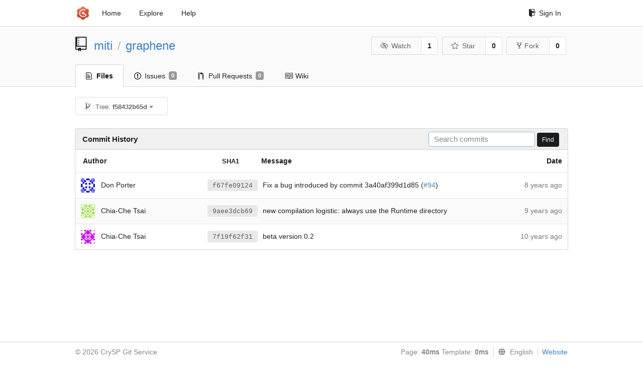

--- FILE ---
content_type: text/html; charset=UTF-8
request_url: https://git-crysp.uwaterloo.ca/miti/graphene/commits/f58432b65d915224412885bf1e433a06c11573fb/Pal/regression/04_Ipc.py
body_size: 3948
content:
<!DOCTYPE html>
<html>
<head data-suburl="">
	<meta http-equiv="Content-Type" content="text/html; charset=UTF-8" />
	<meta http-equiv="X-UA-Compatible" content="IE=edge"/>
	
		<meta name="author" content="miti" />
		<meta name="description" content="graphene" />
		<meta name="keywords" content="go, git, self-hosted, gogs">
	
	<meta name="referrer" content="no-referrer" />
	<meta name="_csrf" content="29nvGGIxhxeTeHTyu3_ZnM1GJAI6MTc2ODk5NTY1MDg0ODQzMzQzMw" />
	<meta name="_suburl" content="" />

	
	
		<meta property="og:url" content="https://git-crysp.uwaterloo.ca/miti/graphene" />
		<meta property="og:type" content="object" />
		<meta property="og:title" content="miti/graphene">
		<meta property="og:description" content="">
		<meta property="og:image" content="https://secure.gravatar.com/avatar/1da9d45ba99123a5d5c663765db88c20?d=identicon" />
	

	<link rel="shortcut icon" href="/img/favicon.png" />

	<script src="/js/jquery-3.4.1.min.js"></script>
	<script src="/js/libs/jquery.are-you-sure.js"></script>
	<link rel="stylesheet" href="/assets/font-awesome-4.6.3/css/font-awesome.min.css">
	<link rel="stylesheet" href="/assets/octicons-4.3.0/octicons.min.css">

	
	

	

	
	<link rel="stylesheet" href="/css/semantic-2.4.2.min.css">
	<link rel="stylesheet" href="/css/gogs.min.css?v=26395294bdef382b577fd60234e5bb14f4090cc8">
	<noscript>
		<style>
			.dropdown:hover > .menu { display: block; }
			.ui.secondary.menu .dropdown.item > .menu { margin-top: 0; }
		 </style>
	</noscript>

	
	<script src="/js/semantic-2.4.2.min.js"></script>
	<script src="/js/gogs.js?v=26395294bdef382b577fd60234e5bb14f4090cc8"></script>

	<title>Commit History · miti/graphene - CrySP Git Service</title>

	<meta name="theme-color" content="#ff5343">

	
</head>
<body>
	<div class="full height">
		<noscript>This website works better with JavaScript</noscript>

		
			<div class="following bar light">
				<div class="ui container">
					<div class="ui grid">
						<div class="column">
							<div class="ui top secondary menu">
								<a class="item brand" href="/">
									<img class="ui mini image" src="/img/favicon.png">
								</a>

								
									<a class="item" href="/">Home</a>
								

								<a class="item" href="/explore/repos">Explore</a>
								

								

									<a class="item" target="_blank" rel="noopener noreferrer" href="https://gogs.io/docs" rel="noreferrer">Help</a>
									<div class="right menu">
										
										<a class="item" href="/user/login?redirect_to=%2fmiti%2fgraphene%2fcommits%2ff58432b65d915224412885bf1e433a06c11573fb%2fPal%2fregression%2f04_Ipc.py">
											<i class="octicon octicon-sign-in"></i> Sign In
										</a>
									</div>

								
							</div>
						</div>
					</div>
				</div>
			</div>
		

		


<div class="repository commits">
	<div class="header-wrapper">

	<div class="ui container">
		<div class="ui vertically padded grid head">
			<div class="column">
				<div class="ui header">
					<div class="ui huge breadcrumb">
						
							<i class="mega-octicon octicon-repo"></i>
						
						<a href="/miti">miti</a>
						<div class="divider"> / </div>
						<a href="/miti/graphene">graphene</a>
						
						
					</div>

					
						<div class="ui right">
							<form class="display inline" action="/miti/graphene/action/watch?redirect_to=%2fmiti%2fgraphene%2fcommits%2ff58432b65d915224412885bf1e433a06c11573fb%2fPal%2fregression%2f04_Ipc.py" method="POST">
								<input type="hidden" name="_csrf" value="29nvGGIxhxeTeHTyu3_ZnM1GJAI6MTc2ODk5NTY1MDg0ODQzMzQzMw">
								<div class="ui labeled button" tabindex="0">
									<button class="ui basic button">
										<i class="eye slash outline icon"></i>Watch
									</button>
									<a class="ui basic label" href="/miti/graphene/watchers">
										1
									</a>
								</div>
							</form>
							<form class="display inline" action="/miti/graphene/action/star?redirect_to=%2fmiti%2fgraphene%2fcommits%2ff58432b65d915224412885bf1e433a06c11573fb%2fPal%2fregression%2f04_Ipc.py" method="POST">
								<input type="hidden" name="_csrf" value="29nvGGIxhxeTeHTyu3_ZnM1GJAI6MTc2ODk5NTY1MDg0ODQzMzQzMw">
								<div class="ui labeled button" tabindex="0">
									<button class="ui basic button">
										<i class="star outline icon"></i>Star
									</button>
									<a class="ui basic label" href="/miti/graphene/stars">
										0
									</a>
								</div>
							</form>
							
								<div class="ui labeled button" tabindex="0">
									<a class="ui basic button " href="/repo/fork/72">
										<i class="octicon octicon-repo-forked"></i>Fork
									</a>
									<a class="ui basic label" href="/miti/graphene/forks">
										0
									</a>
								</div>
							
						</div>
					
				</div>
			</div>
		</div>
	</div>


	<div class="ui tabs container">
		<div class="ui tabular menu navbar">
			
				<a class="active item" href="/miti/graphene">
					<i class="octicon octicon-file-text"></i> Files
				</a>
			
			
				<a class=" item" href="/miti/graphene/issues">
					<i class="octicon octicon-issue-opened"></i> Issues <span class="ui gray small label">0</span>
				</a>
			
			
				<a class=" item" href="/miti/graphene/pulls">
					<i class="octicon octicon-git-pull-request"></i> Pull Requests <span class="ui gray small label">0</span>
				</a>
			
			
				<a class=" item" href="/miti/graphene/wiki">
					<i class="octicon octicon-book"></i> Wiki
				</a>
			
			
		</div>
	</div>
	<div class="ui tabs divider"></div>

</div>

	<div class="ui container">
		<div class="fitted item choose reference">
	<div class="ui floating filter dropdown" data-no-results="No results found.">
			<div class="ui basic small button">
			<span class="text">
				<i class="octicon octicon-git-branch"></i>
				Tree:
				<strong>f58432b65d</strong>
			</span>
			<i class="dropdown icon"></i>
		</div>
		<div class="menu">
			<div class="ui icon search input">
				<i class="filter icon"></i>
				<input name="search" placeholder="Filter branch or tag...">
			</div>
			<div class="header">
				<div class="ui grid">
					<div class="two column row">
						<a class="reference column" href="#" data-target="#branch-list">
							<span class="text black">
								Branches
							</span>
						</a>
						<a class="reference column" href="#" data-target="#tag-list">
							<span class="text ">
								Tags
							</span>
						</a>
					</div>
				</div>
			</div>
			<div id="branch-list" class="scrolling menu" >
				
					<div class="item " data-url="/miti/graphene/commits/mitigator_patch/Pal/regression/04_Ipc.py">mitigator_patch</div>
				
					<div class="item " data-url="/miti/graphene/commits/oldmirror/Pal/regression/04_Ipc.py">oldmirror</div>
				
			</div>
			<div id="tag-list" class="scrolling menu" style="display: none">
				
			</div>
		</div>
	</div>
</div>

		<h4 class="ui top attached header">
	
		Commit History
	
	
		<div class="ui right">
			<form action="/miti/graphene/commits/f58432b65d915224412885bf1e433a06c11573fb/search">
				<div class="ui tiny search input">
					<input name="q" placeholder="Search commits" value="" autofocus>
				</div>
				<button class="ui black tiny button" data-panel="#add-deploy-key-panel">Find</button>
			</form>
		</div>
	
</h4>


<div class="ui unstackable attached table segment">
		<table id="commits-table" class="ui unstackable very basic striped fixed table single line">
			<thead>
				<tr>
					<th class="four wide">Author</th>
					<th class="nine wide message"><span class="sha">SHA1</span> Message</th>
					<th class="three wide right aligned">Date</th>
				</tr>
			</thead>
			<tbody>
				
					<tr>
						<td class="author">
							
								<img class="ui avatar image" src="https://secure.gravatar.com/avatar/0084107b9c646d6b07803eba136b4836?d=identicon" alt=""/>&nbsp;&nbsp;Don Porter
							
						</td>

						<td class="message collapsing">
							
							
								<a rel="nofollow" class="ui sha label" href="/miti/graphene/commit/f67fe091244196957a1dc9938c73afaed1691d6b">f67fe09124</a>
							
							<span class=" has-emoji">Fix a bug introduced by commit 3a40af399d1d85 (<a href="/miti/graphene/issues/94" rel="nofollow">#94</a>)</span>
						</td>
						<td class="grey text right aligned"><span class="time-since" title="Fri, 10 Nov 2017 06:46:11 EST">8 years ago</span></td>
					</tr>
				
					<tr>
						<td class="author">
							
								<img class="ui avatar image" src="https://secure.gravatar.com/avatar/4d918d80023f33c7078d7dcc4b173571?d=identicon" alt=""/>&nbsp;&nbsp;Chia-Che Tsai
							
						</td>

						<td class="message collapsing">
							
							
								<a rel="nofollow" class="ui sha label" href="/miti/graphene/commit/9aee3dcb696eddef1820757d9eb73de647118390">9aee3dcb69</a>
							
							<span class=" has-emoji">new compilation logistic: always use the Runtime directory</span>
						</td>
						<td class="grey text right aligned"><span class="time-since" title="Sun, 29 Jan 2017 21:22:20 EST">9 years ago</span></td>
					</tr>
				
					<tr>
						<td class="author">
							
								<img class="ui avatar image" src="https://secure.gravatar.com/avatar/301eeb2a4794711973eb55676d56d88e?d=identicon" alt=""/>&nbsp;&nbsp;Chia-Che Tsai
							
						</td>

						<td class="message collapsing">
							
							
								<a rel="nofollow" class="ui sha label" href="/miti/graphene/commit/7f19f62f3156b72388bf8db78c237d2661c02211">7f19f62f31</a>
							
							<span class=" has-emoji">beta version 0.2</span>
						</td>
						<td class="grey text right aligned"><span class="time-since" title="Wed, 20 May 2015 14:15:52 EDT">10 years ago</span></td>
					</tr>
				
			</tbody>
		</table>
	</div>




	</div>
</div>

	</div>
	<footer>
		<div class="ui container">
			<div class="ui left">
				© 2026 CrySP Git Service
			</div>
			<div class="ui right links">
				
					<span>
						Page: <strong>40ms</strong> Template: <strong>0ms</strong>
					</span>
				
				
				<div class="ui language bottom floating slide up dropdown link item">
					<i class="world icon"></i>
					<div class="text">English</div>
					<div class="menu">
						
							<a class="item active selected" href="#">English</a>
						
							<a class="item " href="/miti/graphene/commits/f58432b65d915224412885bf1e433a06c11573fb/Pal/regression/04_Ipc.py?lang=zh-CN">简体中文</a>
						
							<a class="item " href="/miti/graphene/commits/f58432b65d915224412885bf1e433a06c11573fb/Pal/regression/04_Ipc.py?lang=zh-HK">繁體中文（香港）</a>
						
							<a class="item " href="/miti/graphene/commits/f58432b65d915224412885bf1e433a06c11573fb/Pal/regression/04_Ipc.py?lang=zh-TW">繁體中文（臺灣）</a>
						
							<a class="item " href="/miti/graphene/commits/f58432b65d915224412885bf1e433a06c11573fb/Pal/regression/04_Ipc.py?lang=de-DE">Deutsch</a>
						
							<a class="item " href="/miti/graphene/commits/f58432b65d915224412885bf1e433a06c11573fb/Pal/regression/04_Ipc.py?lang=fr-FR">français</a>
						
							<a class="item " href="/miti/graphene/commits/f58432b65d915224412885bf1e433a06c11573fb/Pal/regression/04_Ipc.py?lang=nl-NL">Nederlands</a>
						
							<a class="item " href="/miti/graphene/commits/f58432b65d915224412885bf1e433a06c11573fb/Pal/regression/04_Ipc.py?lang=lv-LV">latviešu</a>
						
							<a class="item " href="/miti/graphene/commits/f58432b65d915224412885bf1e433a06c11573fb/Pal/regression/04_Ipc.py?lang=ru-RU">русский</a>
						
							<a class="item " href="/miti/graphene/commits/f58432b65d915224412885bf1e433a06c11573fb/Pal/regression/04_Ipc.py?lang=ja-JP">日本語</a>
						
							<a class="item " href="/miti/graphene/commits/f58432b65d915224412885bf1e433a06c11573fb/Pal/regression/04_Ipc.py?lang=es-ES">español</a>
						
							<a class="item " href="/miti/graphene/commits/f58432b65d915224412885bf1e433a06c11573fb/Pal/regression/04_Ipc.py?lang=pt-BR">português do Brasil</a>
						
							<a class="item " href="/miti/graphene/commits/f58432b65d915224412885bf1e433a06c11573fb/Pal/regression/04_Ipc.py?lang=pl-PL">polski</a>
						
							<a class="item " href="/miti/graphene/commits/f58432b65d915224412885bf1e433a06c11573fb/Pal/regression/04_Ipc.py?lang=bg-BG">български</a>
						
							<a class="item " href="/miti/graphene/commits/f58432b65d915224412885bf1e433a06c11573fb/Pal/regression/04_Ipc.py?lang=it-IT">italiano</a>
						
							<a class="item " href="/miti/graphene/commits/f58432b65d915224412885bf1e433a06c11573fb/Pal/regression/04_Ipc.py?lang=fi-FI">suomi</a>
						
							<a class="item " href="/miti/graphene/commits/f58432b65d915224412885bf1e433a06c11573fb/Pal/regression/04_Ipc.py?lang=tr-TR">Türkçe</a>
						
							<a class="item " href="/miti/graphene/commits/f58432b65d915224412885bf1e433a06c11573fb/Pal/regression/04_Ipc.py?lang=cs-CZ">čeština</a>
						
							<a class="item " href="/miti/graphene/commits/f58432b65d915224412885bf1e433a06c11573fb/Pal/regression/04_Ipc.py?lang=sr-SP">српски</a>
						
							<a class="item " href="/miti/graphene/commits/f58432b65d915224412885bf1e433a06c11573fb/Pal/regression/04_Ipc.py?lang=sv-SE">svenska</a>
						
							<a class="item " href="/miti/graphene/commits/f58432b65d915224412885bf1e433a06c11573fb/Pal/regression/04_Ipc.py?lang=ko-KR">한국어</a>
						
							<a class="item " href="/miti/graphene/commits/f58432b65d915224412885bf1e433a06c11573fb/Pal/regression/04_Ipc.py?lang=gl-ES">galego</a>
						
							<a class="item " href="/miti/graphene/commits/f58432b65d915224412885bf1e433a06c11573fb/Pal/regression/04_Ipc.py?lang=uk-UA">українська</a>
						
							<a class="item " href="/miti/graphene/commits/f58432b65d915224412885bf1e433a06c11573fb/Pal/regression/04_Ipc.py?lang=en-GB">English (United Kingdom)</a>
						
							<a class="item " href="/miti/graphene/commits/f58432b65d915224412885bf1e433a06c11573fb/Pal/regression/04_Ipc.py?lang=hu-HU">Magyar</a>
						
							<a class="item " href="/miti/graphene/commits/f58432b65d915224412885bf1e433a06c11573fb/Pal/regression/04_Ipc.py?lang=sk-SK">slovenský</a>
						
					</div>
				</div>
				<a href="/assets/librejs/librejs.html" style="display:none" data-jslicense="1">Javascript Licenses</a>
				<a target="_blank" rel="noopener noreferrer" href="https://gogs.io">Website</a>
			</div>
		</div>
	</footer>
</body>







<script src="/js/libs/emojify-1.1.0.min.js"></script>
<script src="/js/libs/clipboard-2.0.4.min.js"></script>


</html>

